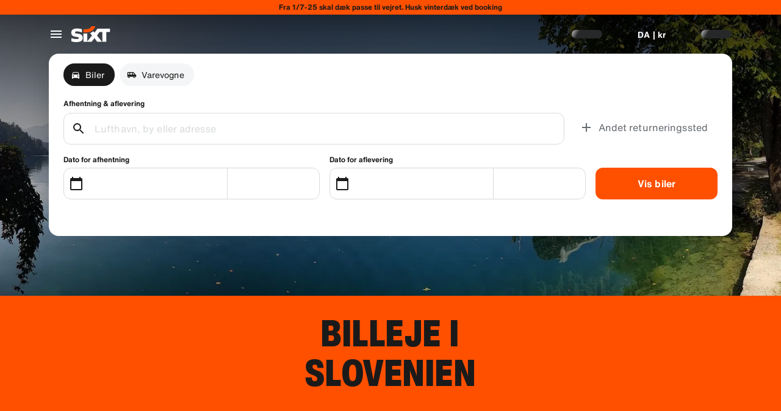

--- FILE ---
content_type: application/javascript
request_url: https://www.sixt.dk/webapp/customer-settings/intl-customerSettings-da-DK.58c98082d5357449.js
body_size: 5422
content:
"use strict";(self.webpackChunk_sixt_web_customer_settings=self.webpackChunk_sixt_web_customer_settings||[]).push([["17649"],{89404:function(e,t,i){function n(e,t,i){return t in e?Object.defineProperty(e,t,{value:i,enumerable:!0,configurable:!0,writable:!0}):e[t]=i,e}i.r(t),i.d(t,{TranslationCustomerSettingsDADK:()=>o});class o{getCongratulationFormProfileId(e){return"Dit profilnummer: ".concat(e)}getCongratulationFormProfileStatus(e){return"Din profilstatus: SIXT ".concat(e)}getCountDownTextCs(e){return"Har du ikke modtaget en kode? Tjek din spam-mappe eller anmod om en ny kode om ".concat(e," minutter.")}getCs_check_email_description(e){return"Vi har sendt et link til nulstilling af adgangskode til ".concat(e,".")}getHiName(e){return"Hej, ".concat(e)}getImprintLink(e){return"[Aftryk](".concat(e,")")}getLccLocalePromptRedirect(e){return"".concat(e)}getLoyalty_points(e){return"".concat(e," point")}getLoyalty_terms_text(e,t){return"Jeg accepterer [Vilk\xe5r og betingelser](".concat(e,") og [Medlemskabsaftalen](").concat(t,") fra SIXT ONE.")}getOtpBlockedSubtitleNoPasswordCs(e){return"Efter ".concat(e," minutter, kan du logge ind igen med en engangskode.")}getOtpFormSubtitleCs(e){return"Indtast koden sendt til ".concat(e,".")}getOtpSublineSms(e,t){return"Log ind med koden sendt til ".concat(e," & dit mobilnummer ").concat(t)}getOtp_incorrect_code_error_msg(e){return"Forkert kode. Indtast den korrekte kode, eller anmod om en ny kode om ".concat(e," minutter.")}getOtp_locked_subtitle(e){return"Det er meget vigtigt for os at beskytte dine personlige oplysninger. Du kan fors\xf8ge at logge ind igen om ".concat(e," minutter.")}getPasswordFormSubtitle(e){return"Brug adgangskoden til din SIXT-konto, der er registreret til ".concat(e,".")}getPaste_value_from_clipboard_btn_text(e){return'Inds\xe6t "'.concat(e,'" fra udklipsholderen')}getSeeOurPrivacyPolicyLink(e){return"Se vores [privatlivspolitik](".concat(e,").")}getSeeOurTermsAndPrivacyPolicy(e,t){return"Se vores [Vilk\xe5r og betingelser](".concat(e,") og [Privatlivspolitik](").concat(t,")")}getVerifyEmailSubTitle(e){return"Vi har sendt koden til ".concat(e)}getZenAuthOtpSubline(e){return"Log ind med koden sendt til ".concat(e)}constructor(){n(this,"AddBookingProfile","Tilf\xf8j profil"),n(this,"AreYouSure","Er du sikker?"),n(this,"B2BRegistrationEmailPlaceholder","Din e-mail adresse"),n(this,"B2b_book_selected_profile_cta","Book med valgt profil"),n(this,"B2b_business_category","Erhverv"),n(this,"B2b_personal_category","Personlig"),n(this,"B2b_select_profile_subtitle","V\xe6lg en af dine eksisterende profiler til din n\xe6ste leje eller opret en ny SIXT virksomhedsprofil."),n(this,"B2b_select_profile_title","Velkommen tilbage til SIXT erhverv"),n(this,"B2b_select_profile_without_creation_subtitle","V\xe6lg en af dine profiler til booking af din n\xe6ste leje."),n(this,"BaseLogIn","Log ind"),n(this,"Bookings","Bookinger"),n(this,"BusinessHubTab","Business hub"),n(this,"BusinessProfileDesktopContent","Log ind p\xe5 en eksisterende profil, eller opret en ny SIXT forretningsprofil. Fordele omfatter s\xe6rlige priser for din virksomhed og adgang til SIXT leje, dele og ride i SIXT App."),n(this,"BusinessProfileMobileContent","Log ind med en eksisterende profil eller opret en ny forretningsprofil."),n(this,"ChooseProfile","V\xe6lg en profil"),n(this,"CodeExpiredMessageCs","Din kode er udl\xf8bet."),n(this,"CodeInputLabelCs","Din 6-cifrede kode"),n(this,"CongratulationFormCongratulationDescription","Du kan forts\xe6tte i appen. Dette er ikke obligatorisk for virksomhedslejeforbrug."),n(this,"CongratulationFormCongratulationHeadline","Din forretningsprofil er blevet oprettet!"),n(this,"CongratulationFormDigitalCardText","S\xf8rg for at bruge dit virksomhedsprofilnummer til alle SIXT-lejebookinger p\xe5 SIXT-hjemmesiden og andre reservationskanaler."),n(this,"CongratulationFormDownloadApp","Download appen"),n(this,"CongratulationFormWebsiteAppText","Download SIXT appen, log ind med din e-mail og udforsk SIXT leje, SIXT tur og SIXT deling."),n(this,"Continue","N\xe6ste"),n(this,"ContinueProfileButton","Forts\xe6t med den valgte profil"),n(this,"Country_selector_other_label","Andre lande"),n(this,"Country_selector_suggested_label","Foresl\xe5et"),n(this,"CreateAccountCta","Opret konto"),n(this,"CreateAccountSubtitle","En konto g\xf8r alle dine bookinger nemmere."),n(this,"CreateAccountTitle","Fuldf\xf8r din konto"),n(this,"Cs_check_email_cta","Send e-mail igen"),n(this,"Cs_check_email_heading","Tjek din e-mail"),n(this,"Cs_login_form_subline","Book hurtigere. Rejs smartere."),n(this,"Cs_loyalty_menu_tile_enrolled","SIXT ONE"),n(this,"Cs_loyalty_menu_tile_not_enrolled","SIXT ONE"),n(this,"CurrencyTab","Valuta"),n(this,"FieldCannotBeEmptyError","P\xe5kr\xe6vet felt skal udfyldes."),n(this,"FirstNamePlaceholder","Dit fornavn"),n(this,"FirstNameValidationError","Fornavn mangler"),n(this,"ForgotPasswordCta","Glemt adgangskode"),n(this,"FormActionFinish","Gennemf\xf8r"),n(this,"FormSignUpFirstName","Fornavn"),n(this,"FormSignUpHeadline","Velkommen til"),n(this,"FormSignUpInvalidFirstName","Indtast venligst dit navn"),n(this,"FormSignUpInvalidLastName","Oplys venligst dit efternavn"),n(this,"FormSignUpLastName","Efternavn"),n(this,"FormSignUpSubHeadline","Godt at m\xf8de dig! Lad os l\xe6re hinanden lidt bedre at kende."),n(this,"GetResetLink","Send nulstillingslink"),n(this,"GlobalErrorUnhandled","Kunne ikke logge ind. Pr\xf8v igen."),n(this,"IncorrectPasswordError","Denne adgangskode er forkert, pr\xf8v venligst igen."),n(this,"InputAccountNumber","Kundennummer (KDNR)"),n(this,"InputEmail","E-mail"),n(this,"InputPassword","Adgangskode"),n(this,"InputRateKey","kodeord"),n(this,"LanguageAndCountryTab","Foresl\xe5ede sprog og regioner"),n(this,"Language_switcher_subtitle_most_popular","Mest popul\xe6r"),n(this,"Language_switcher_subtitle_other_languages","Flere sprog"),n(this,"LastNamePlaceholder","Dit efternavn"),n(this,"LastNameValidationError","Efternavn mangler"),n(this,"LccLanguagePromptClose","Luk"),n(this,"LccLocalePromptDismiss","Afvis"),n(this,"LccLocalePromptLccOpen","Andet"),n(this,"LccLocalePromptStatement","Det ser ud til, at din browser er indstillet til et andet sprog. Vil du skifte?"),n(this,"LccSwitcherChangeCurrency","Skift valuta"),n(this,"LccSwitcherChangeLanguageOrCurrency","Skift sprog eller valuta"),n(this,"LogInOrCreateAccount","Log ind eller opret konto"),n(this,"LogInOrCreateAccountSubtitle","F\xe5 adgang til problemfri betaling og nem rejseplanl\xe6gning, med blot et par klik, n\xe5r du logger ind eller opretter en konto."),n(this,"LoginButtonBookingProfile","Booking-profil"),n(this,"LoginButtonProfile","Log ind | Opret konto"),n(this,"LoginCta","Login"),n(this,"LoginFormContinueWithApple","Forts\xe6t med Apple"),n(this,"LoginFormContinueWithGoogle","Forts\xe6t med Google"),n(this,"LoginFormGoogleCookiesDisabledError","For at logge ind via Google skal du tillade cookies i din browsers data- og privatlivsindstillinger."),n(this,"LoginFormSSOError","Vi kan desv\xe6rre ikke gennemf\xf8re dit login. Pr\xf8v igen med en anden login metode."),n(this,"Login_cta","Log ind"),n(this,"Login_dont_have_account_label","Har du ikke en konto?"),n(this,"Logout","Log Ud"),n(this,"Loyalty_benefit_item1","Book med udlejningspoint"),n(this,"Loyalty_benefit_item2","Gratis ekstra chauff\xf8r"),n(this,"Loyalty_benefit_item3","Gratis opgradering"),n(this,"Loyalty_benefit_item4","Hurtigere betaling"),n(this,"Loyalty_enrolled_pending_message","You’ve signed up! You can see your benefits in your account shortly."),n(this,"Loyalty_enrolled_success_message","Welcome to SIXT ONE! Book now and start earning points."),n(this,"Loyalty_enrollment_cooldown_error_cta","Ok"),n(this,"Loyalty_enrollment_cooldown_error_subtitle","We're excited you'd like to come back to our rewards program! You can re-enroll in the SIXT ONE section of your account 48 hours after you've cancelled."),n(this,"Loyalty_enrollment_cooldown_error_title","You can re-join soon"),n(this,"Loyalty_enrollment_lss_b2c_main_cta","Book and earn points"),n(this,"Loyalty_enrollment_lss_b2c_page_subtitle","Start earning points with your next booking. View your benefits in the SIXT ONE section of your account anytime."),n(this,"Loyalty_enrollment_lss_b2c_page_title","You've joined our rewards program!"),n(this,"Loyalty_enrollment_lss_cto_page_subtitle","View your benefits in the SIXT ONE section of your account."),n(this,"Loyalty_enrollment_lss_cto_page_title","Welcome to our rewards program!"),n(this,"Loyalty_enrollment_lss_cto_secondary_cta","View benefits"),n(this,"Loyalty_enrollment_lss_status_match_page_subtitle","You're now a member of our rewards program SIXT ONE. Start booking with your new benefits."),n(this,"Loyalty_enrollment_lss_status_match_page_title","We matched your status!"),n(this,"Loyalty_join_benefit_item1","Earn points when you rent"),n(this,"Loyalty_join_benefit_item2","Easily redeem points for savings"),n(this,"Loyalty_join_benefit_item3","Unlock higher status tiers with more benefits"),n(this,"Loyalty_join_benefit_item4","Use the SIXT app to skip the counter"),n(this,"Loyalty_join_country_other","Alle andre lande"),n(this,"Loyalty_join_country_popular","Foresl\xe5ede lande"),n(this,"Loyalty_join_cta","Tilmeld dig nu"),n(this,"Loyalty_join_cto_benefit_item1","Redeem your earned points for savings on personal rentals"),n(this,"Loyalty_join_cto_benefit_item2","Unlock higher status tiers with more amazing benefits"),n(this,"Loyalty_join_cto_benefit_item3","Use the SIXT app to skip the counter"),n(this,"Loyalty_join_cto_subtitle","Vores bel\xf8nningsprogram giver dig mulighed for at optjene point fra b\xe5de forretningsm\xe6ssige og personlige bookinger!"),n(this,"Loyalty_join_cto_title","Join our rewards program"),n(this,"Loyalty_join_later_cta","Tilmeld dig senere"),n(this,"Loyalty_join_subtitle","Vi har lanceret et nyt fordelsprogram med sp\xe6ndende fordele:"),n(this,"Loyalty_join_title","Join our rewards program"),n(this,"Loyalty_label","SIXT ONE"),n(this,"Loyalty_not_available_subtitle","Desv\xe6rre er SIXT ONE endnu ikke tilg\xe6ngelig i dit land. Vi giver dig besked, n\xe5r du kan tilmelde dig."),n(this,"Loyalty_not_available_title","SIXT ONE kommer snart"),n(this,"Loyalty_welcome_subtitle","Begynd at tjene point med hver fremtidig booking og begynd at bruge dine fordele."),n(this,"Loyalty_welcome_title","Velkommen til Orange"),n(this,"Loyalty_welcome_to_program_label","Du er nu medlem af SIXT ONE! Foretag en billeje for at begynde at optjene point."),n(this,"Marketing_communication_consent_text","Jeg tillader SIXT at sende marketing kommunikation."),n(this,"MciLoginFormEmailSubmitButton","Forts\xe6t med e-mail"),n(this,"OfferListItemOr","eller"),n(this,"Ok","Ok"),n(this,"Or_login_with_label","eller log ind med"),n(this,"OtpBlockedNavBarTitleCs","Antal fors\xf8g overskredet"),n(this,"OtpBlockedSecondaryBtnCs","Vend tilbage til forsiden"),n(this,"OtpBlockedSubtitleCs","Du vil kunne bruge en kode til at logge ind senere eller logge ind nu med din konto adgangskode. Vi har h\xf8jeste prioriterer p\xe5 beskyttelse af sikkerheden ved din kontoadgang."),n(this,"OtpBlockedTitleCs","Din konto er midlertidigt l\xe5st"),n(this,"OtpExpired","Bekr\xe6ftelseskode er udl\xf8bet. Gensend koden og pr\xf8v igen."),n(this,"OtpFormTitleCs","Tjek din e-mail"),n(this,"OtpRetryLimitReached","Du har n\xe5et gr\xe6nsen for genfors\xf8g. Anmod om en ny kode."),n(this,"Otp_resend_code_btn_text","F\xe5 en ny kode"),n(this,"Otp_resend_subline","Denne kode er udl\xf8bet. Anmod om en ny en for at forts\xe6tte."),n(this,"PasswordFormTitle","Indtast din adgangskode"),n(this,"PasswordPlaceholder","Din adgangskode"),n(this,"PasswordValidationDigitsError","Mindst 1 nummer"),n(this,"PasswordValidationError","Kriterier for adgangskode ikke opfyldt"),n(this,"PasswordValidationErrorDigitsError","Minimum \xe9t tal"),n(this,"PasswordValidationErrorLowercaseError","Minimum \xe9t lille bogstav"),n(this,"PasswordValidationErrorMaxLength","Maksimum 50 tegn"),n(this,"PasswordValidationErrorMinLength","Minimum 8 tegn"),n(this,"PasswordValidationErrorSpecialCharError","Mindst \xe9t specialtegn"),n(this,"PasswordValidationErrorUppercaseError","Minimum \xe9t stort bogstav"),n(this,"PasswordValidationErrorWhitespaceError","Kan ikke indeholde mellemrum i start eller slut."),n(this,"PasswordValidationLowercaseError","Mindst 1 lille bogstav"),n(this,"PasswordValidationMinLengthError","Mindst 8 tegn"),n(this,"PasswordValidationSpecialCharError","Mindst 1 specialtegn"),n(this,"PasswordValidationSuccess","Alle kriterier for adgangskode opfyldt"),n(this,"PasswordValidationUppercaseError","Mindst 1 stort bogstav"),n(this,"PreCtoBenefit1","S\xe6rlige priser gennem din virksomhed"),n(this,"PreCtoBenefit2","Innovative, digitale udlejningstjenester"),n(this,"PreCtoBenefit3","Alle mobilitetsl\xf8sninger i \xe9n app: SIXT leje, del og tur"),n(this,"PreCtoButton","Opret ny virksomhedsprofil"),n(this,"PreCtoSubtitle","Opret en ny SIXT forretningsprofil for at nyde:"),n(this,"PreCtoTitle","Din SIXT forretningsprofil venter p\xe5 dig"),n(this,"RateKeyValidationErrorCompanyNotFound","Den valgte virksomhed er ikke l\xe6ngere en firmakunde. Kontakt venligst kundeservice."),n(this,"RateKeyValidationErrorWrongRateKey","Forkert rate"),n(this,"RequestOtpCta","Anmod om bekr\xe6ftelseskode"),n(this,"RequiredField","P\xe5kr\xe6vet felt"),n(this,"RequiredPasswordError","Indtast venligst din adgangskode."),n(this,"ResendCodeCs","Gensend kode"),n(this,"Retry","Pr\xf8v igen"),n(this,"SearchCurrencyLabel","S\xf8g efter valuta"),n(this,"SearchLanguageAndCountryLabel","S\xf8g efter sprog eller region"),n(this,"SelectKdnrFormSelectCountry","V\xe6lg land"),n(this,"Signup_country_of_residence_label","Bop\xe6lsland"),n(this,"Signup_otp_heading","Bekr\xe6ft din identitet"),n(this,"Signup_success_snackbar","Din konto er oprettet!"),n(this,"Skip","Overspring"),n(this,"SkipForNow","Spring over for nu"),n(this,"SomethingWentWrongPleaseTryAgain","Noget gik galt. Pr\xf8v venligst igen."),n(this,"SubscriptionsTitle","Abonnementer"),n(this,"SuggestedTitle","Forslag"),n(this,"SupportOr","eller"),n(this,"TryLaterCs","Luk"),n(this,"UseLoginCodeCta","Brug login-kode i stedet"),n(this,"UsePasswordOptionCs","Brug adgangskode i stedet"),n(this,"UserDetailsHelpLink","Hj\xe6lp"),n(this,"UserDetailsManageBookings","Administrer reservationer"),n(this,"UserDetailsProfiles","Profiler"),n(this,"UserDetailsRideHistory","Rejsehistorik & kvitteringer"),n(this,"UserDetailsSelectProfile","V\xe6lg bookingprofil"),n(this,"UserSectionPersonalDetails","Personlige detaljer"),n(this,"ValidateEmail","Din e-mail skulle ligne example@example.com"),n(this,"ValidatePositiveNumber","Kun tal er tilladt"),n(this,"Verify","Verific\xe9r"),n(this,"VerifyEmailSkipSubline","V\xe6r opm\xe6rksom p\xe5 det er vigtigt at bekr\xe6fte din e-mail-id for en tilsyneladende oplevelse."),n(this,"VerifyEmailTitle","Bekr\xe6ft din e-mail"),n(this,"VerifyNow","Bekr\xe6ft nu"),n(this,"View_details_cta","Se oplysninger"),n(this,"View_profile_details_cta","Se profiloplysninger"),n(this,"WrongOtpErrorCs","Forkert kode. Pr\xf8v igen, eller anmod om en ny kode."),n(this,"WrongVerificationCode","Forkert bekr\xe6ftelseskode"),n(this,"ZenAuthBackToLoginLink","Tilbage til log ind"),n(this,"ZenAuthCorporateRateButton","Anvend virksomheds-rate"),n(this,"ZenAuthCorporateRateHeadline","Anvend virksomheds-rate"),n(this,"ZenAuthCorporateSignup","Ingen virksomhedsrate endnu? Registrer din virksomhed her"),n(this,"ZenAuthEmailHeadline","Opret en konto eller log ind"),n(this,"ZenAuthEmailTooltip","Du kan logge ind med din e-mail, dit SIXT kortnummer eller din virksomheds kontonummer."),n(this,"ZenAuthForgotPassworHeadline","Glemt adgangskode"),n(this,"ZenAuthForgotPasswordDescription","Hj\xe6lp os med at finde din konto og s\xe5 nulstiller vi din adgangskode."),n(this,"ZenAuthInvalidOtp","Forkert kode. Tjek din e-mail og pr\xf8v igen."),n(this,"ZenAuthOtpExpiresIn","indtil koden udl\xf8ber"),n(this,"ZenAuthOtpHeadline","Indtast kode"),n(this,"ZenAuthOtpHeadlineBlockedUser","Du har n\xe5et gr\xe6nsen for indtastninger."),n(this,"ZenAuthOtpHeadlineExpired","Koden er udl\xf8bet"),n(this,"ZenAuthOtpHeadlineLimitReached","For mange mislykkede fors\xf8g"),n(this,"ZenAuthOtpReceiveNewCode","Anmod om ny kode"),n(this,"ZenAuthOtpResendCode","Anmod om ny kode"),n(this,"ZenAuthOtpSublineBlockedUser","Koden er indtastet forkert for mange gange i streg. Anmod om en ny kode om en time eller log ind med din adgangskode i stedet."),n(this,"ZenAuthOtpSublineExpired","Tiden associeret med din midlertidige kode er udl\xf8bet."),n(this,"ZenAuthOtpSublineLimitReached","Koden er blevet indtastet forkert for mange gange."),n(this,"ZenAuthOtpTryAnotherEmail","Brug en anden e-mail"),n(this,"ZenAuthPasswordError","Forkert adgangskode. Pr\xf8v igen."),n(this,"ZenAuthPasswordForgot","Har du glemt din adgangskode?"),n(this,"ZenAuthPasswordHeadline","Velkommen tilbage"),n(this,"ZenAuthPasswordLogin","Log ind med adgangskode"),n(this,"ZenAuthPrivacyLink","Privatlivspolitik"),n(this,"ZenAuthRateKeyHeadline","Indtast kodeord"),n(this,"ZenAuthRemoveCorporateRateButton","Fjern virksomheds-rate"),n(this,"ZenAuthRemoveCorporateRateHeadline","Du kan ikke logge ind samtidigt med at du bruger en virksomheds-rate"),n(this,"ZenAuthRemoveCorporateRateSubline","Virksomheds-rate kan kun benyttes n\xe5r du booker som g\xe6st. Hvis du \xf8nsker at logge ind p\xe5 din konto, s\xe5 fjern virksomheds-raten."),n(this,"ZenAuthResetLinkSentDescription","Kontroller din e-mail for modtaget link til at nulstille din adgangskode. Hvis du ikke kan se den inden for et par minutter, s\xe5 tjek din spam-mappe."),n(this,"ZenAuthResetLinkSentHeadline","Link til at nulstille adgangskode er sendt"),n(this,"ZenAuthSignupForCorporate","Opret en virksomhedskonto"),n(this,"ZenAuthTermsLink","Vilk\xe5r og betingelser")}}}}]);
//# sourceMappingURL=intl-customerSettings-da-DK.58c98082d5357449.js.map